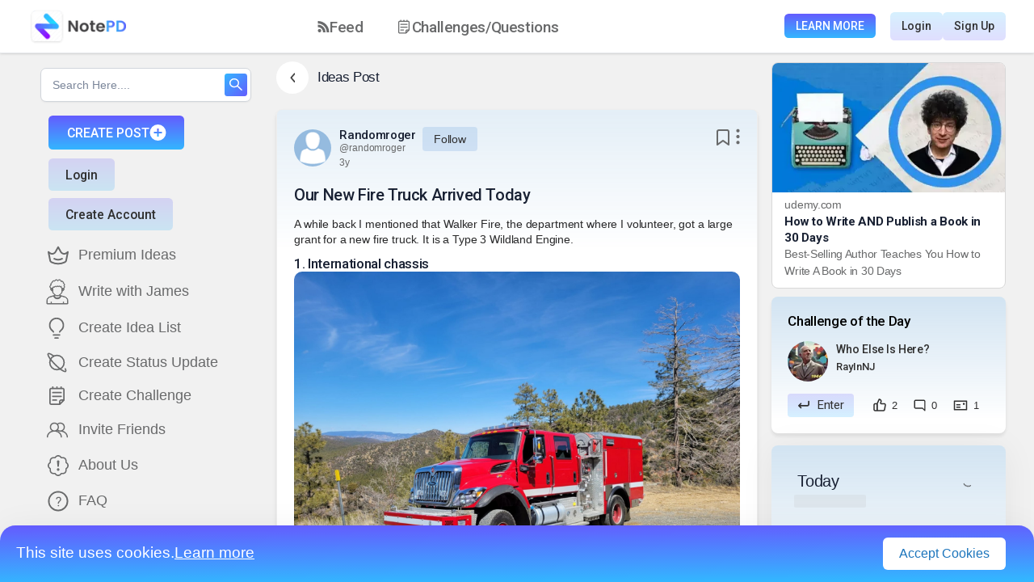

--- FILE ---
content_type: text/html; charset=utf-8
request_url: https://www.google.com/recaptcha/api2/anchor?ar=1&k=6LcCjr8eAAAAAO7sXYLNsiGxBHOABUNae9hsL4vy&co=aHR0cHM6Ly9ub3RlcGQuY29tOjQ0Mw..&hl=en&v=PoyoqOPhxBO7pBk68S4YbpHZ&size=invisible&anchor-ms=20000&execute-ms=30000&cb=tnvpr0za0p7w
body_size: 48520
content:
<!DOCTYPE HTML><html dir="ltr" lang="en"><head><meta http-equiv="Content-Type" content="text/html; charset=UTF-8">
<meta http-equiv="X-UA-Compatible" content="IE=edge">
<title>reCAPTCHA</title>
<style type="text/css">
/* cyrillic-ext */
@font-face {
  font-family: 'Roboto';
  font-style: normal;
  font-weight: 400;
  font-stretch: 100%;
  src: url(//fonts.gstatic.com/s/roboto/v48/KFO7CnqEu92Fr1ME7kSn66aGLdTylUAMa3GUBHMdazTgWw.woff2) format('woff2');
  unicode-range: U+0460-052F, U+1C80-1C8A, U+20B4, U+2DE0-2DFF, U+A640-A69F, U+FE2E-FE2F;
}
/* cyrillic */
@font-face {
  font-family: 'Roboto';
  font-style: normal;
  font-weight: 400;
  font-stretch: 100%;
  src: url(//fonts.gstatic.com/s/roboto/v48/KFO7CnqEu92Fr1ME7kSn66aGLdTylUAMa3iUBHMdazTgWw.woff2) format('woff2');
  unicode-range: U+0301, U+0400-045F, U+0490-0491, U+04B0-04B1, U+2116;
}
/* greek-ext */
@font-face {
  font-family: 'Roboto';
  font-style: normal;
  font-weight: 400;
  font-stretch: 100%;
  src: url(//fonts.gstatic.com/s/roboto/v48/KFO7CnqEu92Fr1ME7kSn66aGLdTylUAMa3CUBHMdazTgWw.woff2) format('woff2');
  unicode-range: U+1F00-1FFF;
}
/* greek */
@font-face {
  font-family: 'Roboto';
  font-style: normal;
  font-weight: 400;
  font-stretch: 100%;
  src: url(//fonts.gstatic.com/s/roboto/v48/KFO7CnqEu92Fr1ME7kSn66aGLdTylUAMa3-UBHMdazTgWw.woff2) format('woff2');
  unicode-range: U+0370-0377, U+037A-037F, U+0384-038A, U+038C, U+038E-03A1, U+03A3-03FF;
}
/* math */
@font-face {
  font-family: 'Roboto';
  font-style: normal;
  font-weight: 400;
  font-stretch: 100%;
  src: url(//fonts.gstatic.com/s/roboto/v48/KFO7CnqEu92Fr1ME7kSn66aGLdTylUAMawCUBHMdazTgWw.woff2) format('woff2');
  unicode-range: U+0302-0303, U+0305, U+0307-0308, U+0310, U+0312, U+0315, U+031A, U+0326-0327, U+032C, U+032F-0330, U+0332-0333, U+0338, U+033A, U+0346, U+034D, U+0391-03A1, U+03A3-03A9, U+03B1-03C9, U+03D1, U+03D5-03D6, U+03F0-03F1, U+03F4-03F5, U+2016-2017, U+2034-2038, U+203C, U+2040, U+2043, U+2047, U+2050, U+2057, U+205F, U+2070-2071, U+2074-208E, U+2090-209C, U+20D0-20DC, U+20E1, U+20E5-20EF, U+2100-2112, U+2114-2115, U+2117-2121, U+2123-214F, U+2190, U+2192, U+2194-21AE, U+21B0-21E5, U+21F1-21F2, U+21F4-2211, U+2213-2214, U+2216-22FF, U+2308-230B, U+2310, U+2319, U+231C-2321, U+2336-237A, U+237C, U+2395, U+239B-23B7, U+23D0, U+23DC-23E1, U+2474-2475, U+25AF, U+25B3, U+25B7, U+25BD, U+25C1, U+25CA, U+25CC, U+25FB, U+266D-266F, U+27C0-27FF, U+2900-2AFF, U+2B0E-2B11, U+2B30-2B4C, U+2BFE, U+3030, U+FF5B, U+FF5D, U+1D400-1D7FF, U+1EE00-1EEFF;
}
/* symbols */
@font-face {
  font-family: 'Roboto';
  font-style: normal;
  font-weight: 400;
  font-stretch: 100%;
  src: url(//fonts.gstatic.com/s/roboto/v48/KFO7CnqEu92Fr1ME7kSn66aGLdTylUAMaxKUBHMdazTgWw.woff2) format('woff2');
  unicode-range: U+0001-000C, U+000E-001F, U+007F-009F, U+20DD-20E0, U+20E2-20E4, U+2150-218F, U+2190, U+2192, U+2194-2199, U+21AF, U+21E6-21F0, U+21F3, U+2218-2219, U+2299, U+22C4-22C6, U+2300-243F, U+2440-244A, U+2460-24FF, U+25A0-27BF, U+2800-28FF, U+2921-2922, U+2981, U+29BF, U+29EB, U+2B00-2BFF, U+4DC0-4DFF, U+FFF9-FFFB, U+10140-1018E, U+10190-1019C, U+101A0, U+101D0-101FD, U+102E0-102FB, U+10E60-10E7E, U+1D2C0-1D2D3, U+1D2E0-1D37F, U+1F000-1F0FF, U+1F100-1F1AD, U+1F1E6-1F1FF, U+1F30D-1F30F, U+1F315, U+1F31C, U+1F31E, U+1F320-1F32C, U+1F336, U+1F378, U+1F37D, U+1F382, U+1F393-1F39F, U+1F3A7-1F3A8, U+1F3AC-1F3AF, U+1F3C2, U+1F3C4-1F3C6, U+1F3CA-1F3CE, U+1F3D4-1F3E0, U+1F3ED, U+1F3F1-1F3F3, U+1F3F5-1F3F7, U+1F408, U+1F415, U+1F41F, U+1F426, U+1F43F, U+1F441-1F442, U+1F444, U+1F446-1F449, U+1F44C-1F44E, U+1F453, U+1F46A, U+1F47D, U+1F4A3, U+1F4B0, U+1F4B3, U+1F4B9, U+1F4BB, U+1F4BF, U+1F4C8-1F4CB, U+1F4D6, U+1F4DA, U+1F4DF, U+1F4E3-1F4E6, U+1F4EA-1F4ED, U+1F4F7, U+1F4F9-1F4FB, U+1F4FD-1F4FE, U+1F503, U+1F507-1F50B, U+1F50D, U+1F512-1F513, U+1F53E-1F54A, U+1F54F-1F5FA, U+1F610, U+1F650-1F67F, U+1F687, U+1F68D, U+1F691, U+1F694, U+1F698, U+1F6AD, U+1F6B2, U+1F6B9-1F6BA, U+1F6BC, U+1F6C6-1F6CF, U+1F6D3-1F6D7, U+1F6E0-1F6EA, U+1F6F0-1F6F3, U+1F6F7-1F6FC, U+1F700-1F7FF, U+1F800-1F80B, U+1F810-1F847, U+1F850-1F859, U+1F860-1F887, U+1F890-1F8AD, U+1F8B0-1F8BB, U+1F8C0-1F8C1, U+1F900-1F90B, U+1F93B, U+1F946, U+1F984, U+1F996, U+1F9E9, U+1FA00-1FA6F, U+1FA70-1FA7C, U+1FA80-1FA89, U+1FA8F-1FAC6, U+1FACE-1FADC, U+1FADF-1FAE9, U+1FAF0-1FAF8, U+1FB00-1FBFF;
}
/* vietnamese */
@font-face {
  font-family: 'Roboto';
  font-style: normal;
  font-weight: 400;
  font-stretch: 100%;
  src: url(//fonts.gstatic.com/s/roboto/v48/KFO7CnqEu92Fr1ME7kSn66aGLdTylUAMa3OUBHMdazTgWw.woff2) format('woff2');
  unicode-range: U+0102-0103, U+0110-0111, U+0128-0129, U+0168-0169, U+01A0-01A1, U+01AF-01B0, U+0300-0301, U+0303-0304, U+0308-0309, U+0323, U+0329, U+1EA0-1EF9, U+20AB;
}
/* latin-ext */
@font-face {
  font-family: 'Roboto';
  font-style: normal;
  font-weight: 400;
  font-stretch: 100%;
  src: url(//fonts.gstatic.com/s/roboto/v48/KFO7CnqEu92Fr1ME7kSn66aGLdTylUAMa3KUBHMdazTgWw.woff2) format('woff2');
  unicode-range: U+0100-02BA, U+02BD-02C5, U+02C7-02CC, U+02CE-02D7, U+02DD-02FF, U+0304, U+0308, U+0329, U+1D00-1DBF, U+1E00-1E9F, U+1EF2-1EFF, U+2020, U+20A0-20AB, U+20AD-20C0, U+2113, U+2C60-2C7F, U+A720-A7FF;
}
/* latin */
@font-face {
  font-family: 'Roboto';
  font-style: normal;
  font-weight: 400;
  font-stretch: 100%;
  src: url(//fonts.gstatic.com/s/roboto/v48/KFO7CnqEu92Fr1ME7kSn66aGLdTylUAMa3yUBHMdazQ.woff2) format('woff2');
  unicode-range: U+0000-00FF, U+0131, U+0152-0153, U+02BB-02BC, U+02C6, U+02DA, U+02DC, U+0304, U+0308, U+0329, U+2000-206F, U+20AC, U+2122, U+2191, U+2193, U+2212, U+2215, U+FEFF, U+FFFD;
}
/* cyrillic-ext */
@font-face {
  font-family: 'Roboto';
  font-style: normal;
  font-weight: 500;
  font-stretch: 100%;
  src: url(//fonts.gstatic.com/s/roboto/v48/KFO7CnqEu92Fr1ME7kSn66aGLdTylUAMa3GUBHMdazTgWw.woff2) format('woff2');
  unicode-range: U+0460-052F, U+1C80-1C8A, U+20B4, U+2DE0-2DFF, U+A640-A69F, U+FE2E-FE2F;
}
/* cyrillic */
@font-face {
  font-family: 'Roboto';
  font-style: normal;
  font-weight: 500;
  font-stretch: 100%;
  src: url(//fonts.gstatic.com/s/roboto/v48/KFO7CnqEu92Fr1ME7kSn66aGLdTylUAMa3iUBHMdazTgWw.woff2) format('woff2');
  unicode-range: U+0301, U+0400-045F, U+0490-0491, U+04B0-04B1, U+2116;
}
/* greek-ext */
@font-face {
  font-family: 'Roboto';
  font-style: normal;
  font-weight: 500;
  font-stretch: 100%;
  src: url(//fonts.gstatic.com/s/roboto/v48/KFO7CnqEu92Fr1ME7kSn66aGLdTylUAMa3CUBHMdazTgWw.woff2) format('woff2');
  unicode-range: U+1F00-1FFF;
}
/* greek */
@font-face {
  font-family: 'Roboto';
  font-style: normal;
  font-weight: 500;
  font-stretch: 100%;
  src: url(//fonts.gstatic.com/s/roboto/v48/KFO7CnqEu92Fr1ME7kSn66aGLdTylUAMa3-UBHMdazTgWw.woff2) format('woff2');
  unicode-range: U+0370-0377, U+037A-037F, U+0384-038A, U+038C, U+038E-03A1, U+03A3-03FF;
}
/* math */
@font-face {
  font-family: 'Roboto';
  font-style: normal;
  font-weight: 500;
  font-stretch: 100%;
  src: url(//fonts.gstatic.com/s/roboto/v48/KFO7CnqEu92Fr1ME7kSn66aGLdTylUAMawCUBHMdazTgWw.woff2) format('woff2');
  unicode-range: U+0302-0303, U+0305, U+0307-0308, U+0310, U+0312, U+0315, U+031A, U+0326-0327, U+032C, U+032F-0330, U+0332-0333, U+0338, U+033A, U+0346, U+034D, U+0391-03A1, U+03A3-03A9, U+03B1-03C9, U+03D1, U+03D5-03D6, U+03F0-03F1, U+03F4-03F5, U+2016-2017, U+2034-2038, U+203C, U+2040, U+2043, U+2047, U+2050, U+2057, U+205F, U+2070-2071, U+2074-208E, U+2090-209C, U+20D0-20DC, U+20E1, U+20E5-20EF, U+2100-2112, U+2114-2115, U+2117-2121, U+2123-214F, U+2190, U+2192, U+2194-21AE, U+21B0-21E5, U+21F1-21F2, U+21F4-2211, U+2213-2214, U+2216-22FF, U+2308-230B, U+2310, U+2319, U+231C-2321, U+2336-237A, U+237C, U+2395, U+239B-23B7, U+23D0, U+23DC-23E1, U+2474-2475, U+25AF, U+25B3, U+25B7, U+25BD, U+25C1, U+25CA, U+25CC, U+25FB, U+266D-266F, U+27C0-27FF, U+2900-2AFF, U+2B0E-2B11, U+2B30-2B4C, U+2BFE, U+3030, U+FF5B, U+FF5D, U+1D400-1D7FF, U+1EE00-1EEFF;
}
/* symbols */
@font-face {
  font-family: 'Roboto';
  font-style: normal;
  font-weight: 500;
  font-stretch: 100%;
  src: url(//fonts.gstatic.com/s/roboto/v48/KFO7CnqEu92Fr1ME7kSn66aGLdTylUAMaxKUBHMdazTgWw.woff2) format('woff2');
  unicode-range: U+0001-000C, U+000E-001F, U+007F-009F, U+20DD-20E0, U+20E2-20E4, U+2150-218F, U+2190, U+2192, U+2194-2199, U+21AF, U+21E6-21F0, U+21F3, U+2218-2219, U+2299, U+22C4-22C6, U+2300-243F, U+2440-244A, U+2460-24FF, U+25A0-27BF, U+2800-28FF, U+2921-2922, U+2981, U+29BF, U+29EB, U+2B00-2BFF, U+4DC0-4DFF, U+FFF9-FFFB, U+10140-1018E, U+10190-1019C, U+101A0, U+101D0-101FD, U+102E0-102FB, U+10E60-10E7E, U+1D2C0-1D2D3, U+1D2E0-1D37F, U+1F000-1F0FF, U+1F100-1F1AD, U+1F1E6-1F1FF, U+1F30D-1F30F, U+1F315, U+1F31C, U+1F31E, U+1F320-1F32C, U+1F336, U+1F378, U+1F37D, U+1F382, U+1F393-1F39F, U+1F3A7-1F3A8, U+1F3AC-1F3AF, U+1F3C2, U+1F3C4-1F3C6, U+1F3CA-1F3CE, U+1F3D4-1F3E0, U+1F3ED, U+1F3F1-1F3F3, U+1F3F5-1F3F7, U+1F408, U+1F415, U+1F41F, U+1F426, U+1F43F, U+1F441-1F442, U+1F444, U+1F446-1F449, U+1F44C-1F44E, U+1F453, U+1F46A, U+1F47D, U+1F4A3, U+1F4B0, U+1F4B3, U+1F4B9, U+1F4BB, U+1F4BF, U+1F4C8-1F4CB, U+1F4D6, U+1F4DA, U+1F4DF, U+1F4E3-1F4E6, U+1F4EA-1F4ED, U+1F4F7, U+1F4F9-1F4FB, U+1F4FD-1F4FE, U+1F503, U+1F507-1F50B, U+1F50D, U+1F512-1F513, U+1F53E-1F54A, U+1F54F-1F5FA, U+1F610, U+1F650-1F67F, U+1F687, U+1F68D, U+1F691, U+1F694, U+1F698, U+1F6AD, U+1F6B2, U+1F6B9-1F6BA, U+1F6BC, U+1F6C6-1F6CF, U+1F6D3-1F6D7, U+1F6E0-1F6EA, U+1F6F0-1F6F3, U+1F6F7-1F6FC, U+1F700-1F7FF, U+1F800-1F80B, U+1F810-1F847, U+1F850-1F859, U+1F860-1F887, U+1F890-1F8AD, U+1F8B0-1F8BB, U+1F8C0-1F8C1, U+1F900-1F90B, U+1F93B, U+1F946, U+1F984, U+1F996, U+1F9E9, U+1FA00-1FA6F, U+1FA70-1FA7C, U+1FA80-1FA89, U+1FA8F-1FAC6, U+1FACE-1FADC, U+1FADF-1FAE9, U+1FAF0-1FAF8, U+1FB00-1FBFF;
}
/* vietnamese */
@font-face {
  font-family: 'Roboto';
  font-style: normal;
  font-weight: 500;
  font-stretch: 100%;
  src: url(//fonts.gstatic.com/s/roboto/v48/KFO7CnqEu92Fr1ME7kSn66aGLdTylUAMa3OUBHMdazTgWw.woff2) format('woff2');
  unicode-range: U+0102-0103, U+0110-0111, U+0128-0129, U+0168-0169, U+01A0-01A1, U+01AF-01B0, U+0300-0301, U+0303-0304, U+0308-0309, U+0323, U+0329, U+1EA0-1EF9, U+20AB;
}
/* latin-ext */
@font-face {
  font-family: 'Roboto';
  font-style: normal;
  font-weight: 500;
  font-stretch: 100%;
  src: url(//fonts.gstatic.com/s/roboto/v48/KFO7CnqEu92Fr1ME7kSn66aGLdTylUAMa3KUBHMdazTgWw.woff2) format('woff2');
  unicode-range: U+0100-02BA, U+02BD-02C5, U+02C7-02CC, U+02CE-02D7, U+02DD-02FF, U+0304, U+0308, U+0329, U+1D00-1DBF, U+1E00-1E9F, U+1EF2-1EFF, U+2020, U+20A0-20AB, U+20AD-20C0, U+2113, U+2C60-2C7F, U+A720-A7FF;
}
/* latin */
@font-face {
  font-family: 'Roboto';
  font-style: normal;
  font-weight: 500;
  font-stretch: 100%;
  src: url(//fonts.gstatic.com/s/roboto/v48/KFO7CnqEu92Fr1ME7kSn66aGLdTylUAMa3yUBHMdazQ.woff2) format('woff2');
  unicode-range: U+0000-00FF, U+0131, U+0152-0153, U+02BB-02BC, U+02C6, U+02DA, U+02DC, U+0304, U+0308, U+0329, U+2000-206F, U+20AC, U+2122, U+2191, U+2193, U+2212, U+2215, U+FEFF, U+FFFD;
}
/* cyrillic-ext */
@font-face {
  font-family: 'Roboto';
  font-style: normal;
  font-weight: 900;
  font-stretch: 100%;
  src: url(//fonts.gstatic.com/s/roboto/v48/KFO7CnqEu92Fr1ME7kSn66aGLdTylUAMa3GUBHMdazTgWw.woff2) format('woff2');
  unicode-range: U+0460-052F, U+1C80-1C8A, U+20B4, U+2DE0-2DFF, U+A640-A69F, U+FE2E-FE2F;
}
/* cyrillic */
@font-face {
  font-family: 'Roboto';
  font-style: normal;
  font-weight: 900;
  font-stretch: 100%;
  src: url(//fonts.gstatic.com/s/roboto/v48/KFO7CnqEu92Fr1ME7kSn66aGLdTylUAMa3iUBHMdazTgWw.woff2) format('woff2');
  unicode-range: U+0301, U+0400-045F, U+0490-0491, U+04B0-04B1, U+2116;
}
/* greek-ext */
@font-face {
  font-family: 'Roboto';
  font-style: normal;
  font-weight: 900;
  font-stretch: 100%;
  src: url(//fonts.gstatic.com/s/roboto/v48/KFO7CnqEu92Fr1ME7kSn66aGLdTylUAMa3CUBHMdazTgWw.woff2) format('woff2');
  unicode-range: U+1F00-1FFF;
}
/* greek */
@font-face {
  font-family: 'Roboto';
  font-style: normal;
  font-weight: 900;
  font-stretch: 100%;
  src: url(//fonts.gstatic.com/s/roboto/v48/KFO7CnqEu92Fr1ME7kSn66aGLdTylUAMa3-UBHMdazTgWw.woff2) format('woff2');
  unicode-range: U+0370-0377, U+037A-037F, U+0384-038A, U+038C, U+038E-03A1, U+03A3-03FF;
}
/* math */
@font-face {
  font-family: 'Roboto';
  font-style: normal;
  font-weight: 900;
  font-stretch: 100%;
  src: url(//fonts.gstatic.com/s/roboto/v48/KFO7CnqEu92Fr1ME7kSn66aGLdTylUAMawCUBHMdazTgWw.woff2) format('woff2');
  unicode-range: U+0302-0303, U+0305, U+0307-0308, U+0310, U+0312, U+0315, U+031A, U+0326-0327, U+032C, U+032F-0330, U+0332-0333, U+0338, U+033A, U+0346, U+034D, U+0391-03A1, U+03A3-03A9, U+03B1-03C9, U+03D1, U+03D5-03D6, U+03F0-03F1, U+03F4-03F5, U+2016-2017, U+2034-2038, U+203C, U+2040, U+2043, U+2047, U+2050, U+2057, U+205F, U+2070-2071, U+2074-208E, U+2090-209C, U+20D0-20DC, U+20E1, U+20E5-20EF, U+2100-2112, U+2114-2115, U+2117-2121, U+2123-214F, U+2190, U+2192, U+2194-21AE, U+21B0-21E5, U+21F1-21F2, U+21F4-2211, U+2213-2214, U+2216-22FF, U+2308-230B, U+2310, U+2319, U+231C-2321, U+2336-237A, U+237C, U+2395, U+239B-23B7, U+23D0, U+23DC-23E1, U+2474-2475, U+25AF, U+25B3, U+25B7, U+25BD, U+25C1, U+25CA, U+25CC, U+25FB, U+266D-266F, U+27C0-27FF, U+2900-2AFF, U+2B0E-2B11, U+2B30-2B4C, U+2BFE, U+3030, U+FF5B, U+FF5D, U+1D400-1D7FF, U+1EE00-1EEFF;
}
/* symbols */
@font-face {
  font-family: 'Roboto';
  font-style: normal;
  font-weight: 900;
  font-stretch: 100%;
  src: url(//fonts.gstatic.com/s/roboto/v48/KFO7CnqEu92Fr1ME7kSn66aGLdTylUAMaxKUBHMdazTgWw.woff2) format('woff2');
  unicode-range: U+0001-000C, U+000E-001F, U+007F-009F, U+20DD-20E0, U+20E2-20E4, U+2150-218F, U+2190, U+2192, U+2194-2199, U+21AF, U+21E6-21F0, U+21F3, U+2218-2219, U+2299, U+22C4-22C6, U+2300-243F, U+2440-244A, U+2460-24FF, U+25A0-27BF, U+2800-28FF, U+2921-2922, U+2981, U+29BF, U+29EB, U+2B00-2BFF, U+4DC0-4DFF, U+FFF9-FFFB, U+10140-1018E, U+10190-1019C, U+101A0, U+101D0-101FD, U+102E0-102FB, U+10E60-10E7E, U+1D2C0-1D2D3, U+1D2E0-1D37F, U+1F000-1F0FF, U+1F100-1F1AD, U+1F1E6-1F1FF, U+1F30D-1F30F, U+1F315, U+1F31C, U+1F31E, U+1F320-1F32C, U+1F336, U+1F378, U+1F37D, U+1F382, U+1F393-1F39F, U+1F3A7-1F3A8, U+1F3AC-1F3AF, U+1F3C2, U+1F3C4-1F3C6, U+1F3CA-1F3CE, U+1F3D4-1F3E0, U+1F3ED, U+1F3F1-1F3F3, U+1F3F5-1F3F7, U+1F408, U+1F415, U+1F41F, U+1F426, U+1F43F, U+1F441-1F442, U+1F444, U+1F446-1F449, U+1F44C-1F44E, U+1F453, U+1F46A, U+1F47D, U+1F4A3, U+1F4B0, U+1F4B3, U+1F4B9, U+1F4BB, U+1F4BF, U+1F4C8-1F4CB, U+1F4D6, U+1F4DA, U+1F4DF, U+1F4E3-1F4E6, U+1F4EA-1F4ED, U+1F4F7, U+1F4F9-1F4FB, U+1F4FD-1F4FE, U+1F503, U+1F507-1F50B, U+1F50D, U+1F512-1F513, U+1F53E-1F54A, U+1F54F-1F5FA, U+1F610, U+1F650-1F67F, U+1F687, U+1F68D, U+1F691, U+1F694, U+1F698, U+1F6AD, U+1F6B2, U+1F6B9-1F6BA, U+1F6BC, U+1F6C6-1F6CF, U+1F6D3-1F6D7, U+1F6E0-1F6EA, U+1F6F0-1F6F3, U+1F6F7-1F6FC, U+1F700-1F7FF, U+1F800-1F80B, U+1F810-1F847, U+1F850-1F859, U+1F860-1F887, U+1F890-1F8AD, U+1F8B0-1F8BB, U+1F8C0-1F8C1, U+1F900-1F90B, U+1F93B, U+1F946, U+1F984, U+1F996, U+1F9E9, U+1FA00-1FA6F, U+1FA70-1FA7C, U+1FA80-1FA89, U+1FA8F-1FAC6, U+1FACE-1FADC, U+1FADF-1FAE9, U+1FAF0-1FAF8, U+1FB00-1FBFF;
}
/* vietnamese */
@font-face {
  font-family: 'Roboto';
  font-style: normal;
  font-weight: 900;
  font-stretch: 100%;
  src: url(//fonts.gstatic.com/s/roboto/v48/KFO7CnqEu92Fr1ME7kSn66aGLdTylUAMa3OUBHMdazTgWw.woff2) format('woff2');
  unicode-range: U+0102-0103, U+0110-0111, U+0128-0129, U+0168-0169, U+01A0-01A1, U+01AF-01B0, U+0300-0301, U+0303-0304, U+0308-0309, U+0323, U+0329, U+1EA0-1EF9, U+20AB;
}
/* latin-ext */
@font-face {
  font-family: 'Roboto';
  font-style: normal;
  font-weight: 900;
  font-stretch: 100%;
  src: url(//fonts.gstatic.com/s/roboto/v48/KFO7CnqEu92Fr1ME7kSn66aGLdTylUAMa3KUBHMdazTgWw.woff2) format('woff2');
  unicode-range: U+0100-02BA, U+02BD-02C5, U+02C7-02CC, U+02CE-02D7, U+02DD-02FF, U+0304, U+0308, U+0329, U+1D00-1DBF, U+1E00-1E9F, U+1EF2-1EFF, U+2020, U+20A0-20AB, U+20AD-20C0, U+2113, U+2C60-2C7F, U+A720-A7FF;
}
/* latin */
@font-face {
  font-family: 'Roboto';
  font-style: normal;
  font-weight: 900;
  font-stretch: 100%;
  src: url(//fonts.gstatic.com/s/roboto/v48/KFO7CnqEu92Fr1ME7kSn66aGLdTylUAMa3yUBHMdazQ.woff2) format('woff2');
  unicode-range: U+0000-00FF, U+0131, U+0152-0153, U+02BB-02BC, U+02C6, U+02DA, U+02DC, U+0304, U+0308, U+0329, U+2000-206F, U+20AC, U+2122, U+2191, U+2193, U+2212, U+2215, U+FEFF, U+FFFD;
}

</style>
<link rel="stylesheet" type="text/css" href="https://www.gstatic.com/recaptcha/releases/PoyoqOPhxBO7pBk68S4YbpHZ/styles__ltr.css">
<script nonce="-25gQXs3-cOAZynoOktqwQ" type="text/javascript">window['__recaptcha_api'] = 'https://www.google.com/recaptcha/api2/';</script>
<script type="text/javascript" src="https://www.gstatic.com/recaptcha/releases/PoyoqOPhxBO7pBk68S4YbpHZ/recaptcha__en.js" nonce="-25gQXs3-cOAZynoOktqwQ">
      
    </script></head>
<body><div id="rc-anchor-alert" class="rc-anchor-alert"></div>
<input type="hidden" id="recaptcha-token" value="[base64]">
<script type="text/javascript" nonce="-25gQXs3-cOAZynoOktqwQ">
      recaptcha.anchor.Main.init("[\x22ainput\x22,[\x22bgdata\x22,\x22\x22,\[base64]/[base64]/[base64]/bmV3IHJbeF0oY1swXSk6RT09Mj9uZXcgclt4XShjWzBdLGNbMV0pOkU9PTM/bmV3IHJbeF0oY1swXSxjWzFdLGNbMl0pOkU9PTQ/[base64]/[base64]/[base64]/[base64]/[base64]/[base64]/[base64]/[base64]\x22,\[base64]\\u003d\x22,\x22w5cSwonChhMyw6Y+w5nCu8K8ZsKKKno3wqDCuwQMQmVcbjMEw5tOScOTw5HDlx/[base64]/[base64]/DhsOUwrU+Q3olwqvCkl43F3I8woR6XsKZb8OMOnRhWMOuFgjDnH3CrTk0EjVhS8OCw5nCu1dmw6kcGkcQwqNnbErCmBXCl8OGakFUYsO0HcOPwokGwrbCt8KhenBpw7/CuEx+wrsTOMOVSgIgZis0QcKgw4rDocOnworCn8Okw5dVwqFcVBXDi8KddUXCmzBfwrFYScKdwrjCrMKVw4LDgMOUw7QywpsNw7fDmMKVIcKIwobDu2tkVGDCisOqw5R8w6QCwooQwrrCtiEcZSBdDk9NWsOyK8OWS8KpwrbCm8KXZ8Onw5ZcwoVdw4koODnCtAwQci/CkBzCi8KNw6bClldJQsO3w5/ClcKMS8OMw5HCukFtw67Cm2A+w7h5McKfIVrCo0tIXMO2HsK9GsK+w40hwpsFQ8OIw7/[base64]/[base64]/DosKnw7zCq8KhNcOSw7t0TnlnAU/DqMOqacOGwr5Mwrw9w5PDqsKmw59Fwo/Dr8KjesO8wo9xw6A1PsOFUyfDuHzCs0Vhw5LCjMKBDivDllk9IW/CiMKVMMOzwq1sw5vDlMOFEhwBCMOvAGdUQ8OZU1nDkhtUwprCsHFzw4HCoiPChwgtwqQtwoDDk8ODwqDCuScbc8OgccK1Wh5LQD3DoTjCssKBwqPDoj1Hw5rDp8KjA8K7L8O4ZcKVwoHCt1bDoMOyw7c+w6pBwq/[base64]/[base64]/DtMK8w73DoA0fecO9ZsK4OTbDvjjDjknDoMO9bAnCmDpPwo9zw5DCjsKgImtywpxmw7XCpGjDrEXDmjvDgsOdcSvCgVYqG2snw45kw7TCvsOFVThjw6o0Q1ciSXMfMyrDiMKcwp3Dj0/[base64]/w7jCpnAid8K8HcKxaBwnOmjDhMOGw6rCncKEw69dwrHChsKJRXw8w7/ChCDCm8Odwoc2J8O9wpHDuMKNdibDl8OdY0rCrQMLwrbDoCwkw4AUwpQswo4Pw4rDncOTBsKzw6xZXxM8fMO/w4JMwqotezhLQA3DjUnClW9ww7DDgjFrGV8xw5Bpw7rDmMOICMKow7PClcK0LcO7GsO4wrtbw6/[base64]/CoEAcwphqOgdyeyfDpixrABlNw7NXw4Nxw5PCtcOcw5zDvl3DoDlDw6/[base64]/[base64]/IcOCwrhYRgzCp8Odwo/DnsO+D2pswp3DtVLDuQYOw4cqw44aw6nCkgo/w70AwrNUw6vCn8OXwpocDlFRBHZxNnLClj7CuMKEwq96w78RBcOfw4tQRj1Dw4AKw43CgsKnwpt0QVDDisKYNMOvbcKJw4vCgMO8O0TDrCMoIcOFb8Obw5zDvyRzKiYDQMKYWcO4WMK2wr9Gw7DCtcKHc3/Ch8KFwq8SwosVw47Cong6w40GTT06w7zCpmMmeWwow7HDhHMMZU3DjsOOSBjCm8Kqwo8Xw41yf8OiIgB4YcKMM2Zlw4lawqozw7zDocKxwoAhFT5fwrFSHsOkwrXCoGtFbjpVwrMNU3TCscKNw5xsw7ckwrXCucOtw791wq0ewoLDlsORwqLDqU/DpsO4byN6XUYrwpFAwqN3XMOUwrnClmIZJDDDpMKXw7xhwrIgSsKQw6NtYV7CqwJ/wq8GwrzCtiHDkAgnw6PDhmfDgWXCpMOew6x6ORoEw6hjLsK5UsKMw6zClGzCljvCsTfDtMOcw5bDt8KUVcOxKcOCw6RzwrVcSnNNTsKZCcO3wrtOclxeGG4NXMKzK09yYAzDusKPw559wq4eGDTDqcOKY8KEBcKmw7/DrcK8EjJYw4vCvQ9wwr14D8KgesO/woXCgFPCvsO1e8KGwoldRyfCp8Kbw79hw4NHw7vDg8KMEMKvUAkMWsK/[base64]/DicOCw7NrBnDDt8Kfw6nDrkcJwoY2F8KGw4TDlgXCkRdPI8KCw50gJHgxBsO0c8OBJzLDviPCoxo2w7DCumVyw6nCjQNWw7nDjhYMeBguFVTCp8KyNzktXsKLYAouwpd8djdjaA15HVUZw67DlMKNw5TDqlTDmSttwp4Rw4fCuQ/CmcOuwrltAhRPPMOtwprDqmxHw6XCqMKYcFnDq8OpP8K3w7QqwrHCuDkGdyt1PW3Cjx9iEMOcw5AXw6R7w59KwojCg8KYw7ZmVXssM8KYw6p0d8K1X8OAPxnDo00ww5DCm1LDqcK1WjPDgsOkwoHCjWcxwonCp8OHUcOmwqjDo04FMVbClcKjw5/ClcKCFilvZzQqdcO0w6vCp8Oiw6fDgF/DliHCmcKpw6nDpwtLa8KLPMKkaVFVdsKlwqY/wpRLTXXDp8O5ST9cMcK2wqPClBtvw602DFQVfWPCmEnCpcKjw6/DicOkAQfDkcKsw5fDisKrEgRHIXTCssOudUfCgC49wp1Xw4BxGW3DuMOqw4x+BGNrKMKow5xbLMOrw5xPH0NXLy7Dk3oAe8Orw7Z5w4jCpyTCrcKZwrg6R8KuMWt8d1AlwqPDlMORXMK4w67Dgj92Zm7CgHBewpptw5fCrU9bTDw8wp3CpgcHb1QXJMORMcO/[base64]/[base64]/DoMObw4PDm3w6RlTCsisvwq/CgMOWTjDCqcO2a8K2WMOWwrzDhEF1w6rDgmkCOxjDs8OAXz1LVS8AwqxTw5spE8KYXMOlbgMICxLDqcKJYRwcwo4Pw61hE8OVdQMzwpDDnilAw6PDpXJxwpnCkcKmUiNcS2k+KSEHwp7Dt8K7wrYbwpfDuUDCnMKSFMKBdUjClcKgJ8Kjw4PCm0DDssOQcMOrVE/CnmPDmcOqFHDCqSHCpsOKTMK3JggpTlcULmvClsOQw6UUwoZUBiNdwqHCj8Kaw4DDh8Kgw73Cr3ITfMO0YiXDpBMaw5rCtcOKZMO7wpXDn1bDkcKBwqJXH8KbwpXCssO/OARPScKow77DpnIFY0JKwojDgsKPw64vfjTCgsKHw6bDoMKUwovCrxk9w55uw57Dgi7DmcOGfVFgeXcXw5kZdMKbw4opZVTDqsKBwozCjl4+P8KdJ8KAwqUVw6Z2NMKoFkPDpBcRfsOIw5dfwpRAc0B+wroCfg7CiTrDu8OBw75dTsO6RwPDvMKxw6/CrQnDqsOVw5zChMKsXsO/ZxTCrMKhw5TDnxE5fzjDtGbDgmDDpcK8TkpvesKUPMORaHEjCjImw7MBRSTCmXAuOyBbPcOfAC3Cn8KRw4LDmC4hU8OjWQPDvkfDnsK/fnFbwoI2FW/DqCc4w73CgkvDlsKOBXjCssODw6VhLcKqJsKhekLCg2A+wpTDo0TCuMK/wrfDncKWJUZ4woZuw7wwN8K+NsOkwq/CmGMew5jDhzkWw5XChlrDu0Edw4FaR8OdasOtw78+IErDpTwnc8KCC1rDn8KIw4wHw41Ew5gbw5nDisKpw5LDglPDvXMcG8O8QCV8W1LCoFARwqPDmA7CpcKVQhIvw5diFgVxwobClMKyLlXCsEgvWcKzcMKYDsKoTcO9wohtwqjCriEgZGjDgUrDj3fCg0d1V8K/[base64]/EX9FwqwhwqXDosKHw7HDvx54fsKsw6DCr3NjwpHDv8Ore8OUTmfCjXbDiynCisKrTWfDkMOqdsODw6xYVwAQbA/DvcOndzfCkGspICl0fE/CiUXCosKuOsOfH8KMSVvDii7CghPDsFZdwoQLQ8OUaMKLwrTCqGU/ZVDCmcKOGCoGw6hRwoMYw6tjSCw3w68sNX/DoSHCk3oIwoDCucKuw4FBwqTDrsKnb3xtQcKELMO/wqIwYsOiw4N6I1QSw5fCqC4XbcOeVsKZOcOWwoELXcKDw5DCowA9GgcVQ8O6GsK1w6QNMmrDm1M7GsOwwr3DkG7DkjpkwoPDkgfCj8OFw4jDrzgIc31+P8OewpkzHcOUwqzDu8K/wrjDkRh+w6BVaXpeLcODw5nCl24oY8KSwpXCpnBsFUvCqxA5GcObVMKUYSfDqMOYMcKgwowQwrbDuRPDrRIECAVAdk/[base64]/Cn38YesOFEjQhw5bCsQtqw7HDuhfDrzfDgMKawqXDocOAIsOQEMKoEnrDv3nDpcOAw6rDssKWHy/Cm8OedsK2wofDqG7DiMK4V8K7C0FebBgzGsKDwrDCslzCp8OFUsOlw4LCgCnDqMOawooIwooqw7c3IcKMKH/DkMKjw6TChMO4w7YFw5ULIRzDtFAbQMOqwrfCsX3CncOVfcOhT8Khwo95wqfDsQzDkxJ2TcKuXcOvUlV7DMK9IsO+wrolHMOrdETDgMKmw4vCo8KwaELDoU8IecKALAXDtcOMw4cZw6VjJQAiR8KleMKMw4nCoMOVw4/Co8Knw5rDiWrCtsK0w7YNDmPCgUzCvsKZacOIw6XDgHdHw7LDjDELwrfDo1nDrhcQXMOZwotEw4AHw4fCtcOfwo3Co1hQVAzDlcOiSGlPQsKFw40mCWHDicOawrrCtUBAwrExbUw4wpwdwqLCtMKNwr8Lw5DCgMOtwpdSwo4+w6pKE1nDjD5+PhNhw4gjfFdcH8KTwp/DlRVRRGw+w7zCgsKncRkaH103wonDvcKDwrjCtcOkwoYww5DDt8OLwpRQcMKmw57Dp8K/wq/Din5cw4HCpMKLbMOvGMK3w5rDpsO9VMOpaCk6Rw7CsT8uw616wrfDjVXDgzvCnMO8w6HDjxvDhMO5WzvDlBB/wq48LsOPJFzDhVvCq2hSQMO7VzDCshozw5bCgy1Jw4TCnzzCol5kw5sGeAEswphewox6Wn/CsSc6XsKGw7YbwpLDusKuHsOcQsKPw4LDpMOwXXdbw4PDjcKxwpNMw4rCq1/[base64]/[base64]/OcK6K8KNw6BIw6cRw5TDjcK0woc/FsKvw7vCohpuZsOVw7ZnwokMw6tlw7VOQcKMD8KrBMO9NBoBaxUhayHDswzDksKGC8Kcwol5RRMREsOxwo/DuBTDuVZEBcK5w6rCnsOdw5jDkcKLAcOKw6jDhy/CkcOdwq7Dv0gPfsOEwpBkw4IzwrxvwpYTwrVFwpxzGEdSG8KWYsKfw69PYsKCwqnDr8K/w7DDu8K+LcKjJR7DvsKtXTEAIMO5ZSPDnMKpeMOOFQV4LcOTCWM7woPDpDoEcMKIw5YXw5bClMKnwp3Ct8KWw6XCrgzChFrDicKWKy4AXi8/wonCpk/Djh3DuAbChsKKw7IRwqwew4hjfG1fcxnDqFkWwqtIw6hww5rCnwnDgi3Dr8KcHkkUw5TDjMOdw7vCpirCrsKedsOuw4FYwpEpcBUrVcKYw6LDlcOzwq/CmcKCE8OXKjnCiQFxwpLCn8OIFsKEwrpGwoZePMOjw7pWHGLCosOcwpNEUcK3Mz/CocO3dztpW1UFBETChHhjEmnDtcK4JAppW8Otf8KAw5zCmEvDmsOPw5kZw7fCvTjCucKzM0zCocOCAcK5H2fDm0TDnU1Fw70swolDwpPCvTvDi8KIAVLCjMOFJlXDiXDDmxo6w7DDglgWwqQAw7XCk2l3woEtQMKwAcOIwqbCliQew5/CmMOAOsOewr9ww7IWwrjComEnIk/Cn0LDocKyw6rCoWbDs2gUNhsDMMK9wrIowq3Dg8KswpHDp3HDuBISwppBYsOiwrrDmMKxwp7CixkowrJSLcKcwofCk8OhMlAuwoMgCMOydsO/[base64]/[base64]/CucKiYcOpSmAkYXcLw7HDqT/DmXI3VyPCoMO+a8KvwqUfw69FYMKbwrjDrF3DrC90wpMNasOpBsK6w6rCpHp/wo1nUjHDmcKtw5TDm2LDsMO2woVqw60PS0rCi2M4cHPCjGnDpcONWMOzIcK1w4HCgsK4woYrAsKZwqcPaRHDucO/M1fCoiRGIkDDjsKBw4fDgcO7woJWwo/CmMK8w79gw4VSw5Mfw47DqzFLw74BwrQOw7YVUMK9a8ORVcK1w5d5M8K8wqd3f8O/w6EKwqFiwrY/[base64]/wqrDs8OSwqwYwrhqDcOnA2pDwqsCWkfDp8OWfsOpw7/[base64]/CksKHw7EFw5TDr8OBw5TDiQYAFcK3S8K6HEfDpkU0w5vCmFYjw4XDqQlKw4QBw7bCrFvDrGoDVMKnwo56acOvDMKVNsKzwpoUw4rCrjjCqcO/[base64]/Ch2TDo8KzMhkpw4x2w6ZYDcKCWMKsEgtvFyvCrwTDiRHDrnbDqWjDiMKawrpRwqDDv8KoHEnDli/Cm8KBfHTClErDlcK0w7YYNMK6H1Y/w47CjnrDtwnDosKxBMOCwqjDuTdGQGbCgzLDhWDCvg0zeBjCt8ODwq02w7rDicKbfCnCvxdCFknDl8OWwrLDok3DsMO5AhPCicOiDGJTw6lDw4vDmcK0T1/CosOFHj0nVcKPEQ3DshvDicKuP0/CrHcWCcKQw6fCpMOqccOBw53DqFtGwrFUwqdiHCXCicOXEMKowrJxIUlibhBkJMKwIyhecT/[base64]/w5TCnhXDssOYKXDCrsKaw64uw7vCnj/ClsOsB8OHw65lAGsFw5bCvgYUMATDoCNgbx0ew70kw7XDtMO1w5AnEhYGMQYEwpHDskDCr0YrNcKSUyHDhsO5TjfDpBfDjcOGTAYkQsKIw4TDmxoyw7jCkMO3XcOiw4LCmMOgw5V9w77DvMKMQRPCnkZ7w6jDqsKYw4sMeF/Dj8OGZsOEw4AXO8KPw67Ci8KVwpjCsMOYGcOcwrrDucKAaQYSSgwXE28Kwo0WSBxLPXE1BsKIM8OOZH/DiMOeKmA+w6XCgCbCtsKwS8O5NcOPwpvCm111UwJCw7pwOMK5wo4JC8OlwobDmWTDr3cSw5DDljt9w6lodXlOw6DCs8OOHV7CpMKtO8OrQ8KLU8Ozwr7CrUDDqsOgHsOCcx/DoHjCg8Oqwr7Ctg9xCsOrwoppImNOf2jCu28+VcKLw4lwwqQoOmbCt2TCpkw7wphLw5bDgMOewozDuMOTLyxEwrECeMKHOk0fEljDlmRcThNTwpMDWkZUa0F/Yn1LBSxJw74SEEDCssOjWsOZwqrDsArCosOCNsOOR1wiwrjDpMKfczsOwo8+dMKQw6zCgg3DpcKzexbCkcKmw77DsMOlw4A9wpvCncOBU3cIw6/Cm3DCvwPCiUswZGQwdwUMwoTCkcK1wqcNwrbCkMK5Y3nDqMKQREjChG/DnTzDkw1Ww60Yw4fCni1zw6PCgxAROX7DpgYwRxrDlCN8w6jCkcOqTcOIw5PDqcKTCsKeGsK5w5wiw4VdwrjCpxHDsTgBw5XDjzlVwrXDrDHDucKsLMOdd3dxOMK+Iz4fwobCksOIw79/bcKrfk7DjjPClBnCmcKLCSpUcsK5w6/[base64]/JQMqw7tRYTdhQMO8RgkSKcOXeUEEwq/DnRIYZzpMK8OfwpQdUSPClsOlF8Oqw6zDvA4qX8OPw4ocKcO6JzhLwppUTgnDgMOLcsOIwpnDpG/[base64]/CnMOJwpA3wq9HIsO5w7zCvHTCtsOEwqTCiMOXwrNkw6csDWLDlzV5w5NQwpNVWiPDnQ9sXsOLTUkXRT3DisKrw6XCun3CvMOWw7NGHMKXLMK9wpAJw5jDrMK/RsKqw40Tw4sow7ZGeXvDp35fwpAOw5k2wrDDscOgHMOhw4LDjiQkwrMzfMO3H2XChywVw4BsP21Sw7nCkl1qbsKvS8O/XcKpUsKTQGvDtQzCncKeQMKCYDTDsmvDk8KUSMO5w5dbAsKZfcOMw4jCn8OhwpAXRsOjwqfDun7Cl8Obwr/[base64]/woACw4nClULDqMOZwrhvMUbCp8KQYCjDrGEpTGnCtMO6OMKvY8O+w7JZLMOFw4QpZHpJOiLCsxsVEAl6w5BdUlcnUToZF0Inw70cw4ETw5I0w6TDoyxDw7l+w7VJWMKSw4RDLMOEKsOOw7Qqw6VvX0dWwp9uC8KMw4Nkw77ChVBuw7haQcK2Zi9Ewp/CssOoWMObwr8qFwQDJMK6MlDCj0VzwrLDo8ORN3TClhnCuMOSXMKVbcKmTMOOwqTCgEwbwrsDwrHDinXCn8OtO8O0wpzDl8OfwowLwpEHwoBgAGjCg8OpIsKEHsKQb0DCnQTDhMK3w6DCrFcvwpUCwojDr8Oew7VLwqfCt8OfU8KrTMO8YsKdSC7DhE1Xw5XDll9KCg/Cq8OVBWkGFcKcKMOzwrEySCrCj8OxeMOjUGrDhHHCuMOOwoHCumEiwqIMw4UDw7nCvQ7CucKHDhMlwqQJwqPDicKrwrvCjsOlwrZ/wq3DgsKawpPDg8Kwwr3DqRHCkGdvJCofw7XDkcOcw5U+fV1WdknDhD8wJsKzwp0Sw73DgcKMwrbCusKhw6gRw48QLsOkwqgFw69rLcO2wo/CjHrDisOvw7XDrMKcCMOULsKKwrVcIMOOAsOaX2TCrMKFw6XDvRXCicKTwoMkwqzCjMKWw4LCn0VwwonDj8OrOcO+aMOCOsOEP8Ouw7dxwrvCgsODwpHCq8OmwoLDi8OJbcO6w4w7w61uRsKcw6oww5/DqQQbSlMIw6J9wqtyAltKTcOdw4bCgsKjw7rCoh/DgRoKC8OYZsOXScO0w6/[base64]/CnsKjZsKTHDcEYQjCiMOMcsK9Q2wPw5XCnWMFY8OGUhIVwo3DqcOrEF3CoMKzw5JOFcK4RMOSwqJHw5pgZcOkw6cTIQFGdABzdm/[base64]/[base64]/CmcOcw4nDiRrDgXAodMK0w5Blw5PCvyw5wpzCnVZhHMOSw5djw6hMw61zN8KWbcKcDMO0a8KiwqIfwrwtw6oUdMOTBcOMDMOnw4HCk8Kjwr3DvwFXw7nCr0g3GsOmYcK/[base64]/Co3/CmcK+w7c+PAjDrQHCggzCo8KfGcO0w4l+wos2b8KkfHctw4xYTQRWwobCrMOBLcOVIA3DozHCicOOwp/CkjFwwqDDn3XDlmA3RyjDgUZ/[base64]/CgsOOwqw7w60zHcO9w4MHwotcB2UFMC1KXMOLPhnDgMKgUcOESMKZw4knwq1pDiBzfMONwq7DjSYZDMKdw6LDvcOawqLCmSl2w6rDgE5dwqxpw5dQwq3DsMKpw6kGXMKLEHo4Vx/CpAFqw6xUPwA0w4LClMKuw5fCvXMYw6/Do8OQDQXCusOkw6fDjsO8wqzCqVjDl8K7cMONOcKVwprCssK+w4zCm8KLw7/[base64]/[base64]/[base64]/[base64]/DgGzChQ/CghR8cE82Yw8hw4heBsK+UcOHw65caFPCvMOLw6fDoTTCrMO0bQhBBRXCpcKMwrw+wqQqw5rDkn1TScKvEsKcWi3Csm47wpPDkMOvwoQWwrlEccO4w5Bfw6s/[base64]/[base64]/DkETDpMKAcS9Ww61mOyYRXsKiV8OME1jCp3/[base64]/w7sNTxzCrBbCscKxw5LDp8Obw6zCgHjCncOzwrBmw5Ejw6steMKYXcOrPsKNMj3Dl8OJwo/DpVzCvcKbwqVzw5fDrH/CmMKjwqrDvsKGw5nCq8OLVcKMAMOBZAAIw4YXw4ZaNlfCrXzCsGDCh8OJw6QcfsOSUn88wqMxLcOuACwqw4jDnsKAw43DmsK8w60KZcONwrvDjQvDqMOpA8OPCz3ClcOuXQLDs8KMw4dSwrzCrsOxwqFXBDHCkMKfEBo2w4fCmB9Dw5/[base64]/w4HCqcKVBsKMwolJwq5+w6/CrXzCsn0zCQfDucKIfcOvw61rw5fDuHbCjHI/w7fCj3jCkcOVIG0QGT1KbhnDln99woDDtGrDssK8w7/DqwrDuMOrasKVwqLCtsOLOsOzND3DrDMqUMOHeW/DsMODTMKbTcKWw4bCjcKXwpU9wrfColTDhzV3YldvckPDhEDDrcOIX8KQw6DCj8Ogwo3CtcONwpdfUFIxGkB2dUcvPsO/wp/Dm1LDoQ4lwpFDw6rDosKpw5g2wrnCqcOLVTcVwoIlcsKPQgDDiMOnGsKffTRRwqnDm1HDt8O7bD4uG8OQw7XDqzUQw4bDssOSw4BXw4bCpQZ/[base64]/CtcKJw5x8wqoWEMO+wqQXwpzCjsK3w77DmQ3Cg8Ojw6jCvm8WHxfCiMOxw6Joc8Ozwrljw67CgipZw6NQTEp6C8OEwrsKwoXCuMKGw7c6ccKQe8O0dMKnOkRAw40Rwp/Ck8Oew5XCsE7Cvh5QSmByw67DjB4xw49dCMKPw6pyEcONLxYHVmArD8KbwqzCqHwuecKNw5FmYsOXKcKmwqLDpSUEw7HCuMKwwo1Ow7dGU8O3wqTDgBLCg8OGw47DpMOUAsOBdTHDgiPCuBHDs8ObwrfCncO3w6dYwoUxwq/[base64]/DuQDDqcKvwqV4woVaIsOWw6IYw5MNYsKMwrogSsOkSHBBHsK8I8OWUERvwoAKwp/ChcOqwqtFw6rCpDLDmA9Pbk3Csj/DgcKzw6x8wpnDlBXCji4wwr/Cm8Kbw4jClTwUwoDDhmfCicKxbMKnw6jCh8K5wonDiAgWw5hFwp/[base64]/w4sKw61xwobCj8OjGMOuURLChsKMwoAqw5NOw4J1w6t5w4s3woV5w5kic09Zw6QGNGsXRi7Cr2UswobDvMKRw5nCtsK1YMOLNMONw41OwqdHdkzCozwTFFYfwpXDoSUjw6PDm8KRw68ofwd0wovCn8KRZ13CpcKyPsKXLS7DrEYaD2/DgsOTRW9mRMKdDmjDscKNBMKVPy/[base64]/DrMODGTVGwojCm0ttw6g0WMK5bcOLAAonwppPWMOGFy4Ew6o8w4fDhcO2EcOIJRfCuRXCmUrDqzTDnsORw5jDqsOawrF7EsO+PzRzQFNNMgTCiWfCqQPCjUbDuVUoI8KAP8KxwqTCgx3DiVvDo8K7GRXDosKYfsO2w5DDssKWbMOLK8Ksw6s/N2gtw6nDqCTDq8K7w4jDjBHChiHClgoZw6LDqMO+wrAXJ8KVwrbDtyTDp8OQMBvDl8O1wpEKYRdRO8K/O3VAw5ULbMOkw5LCucKeNcKOw5HDq8KQwrrCtkNgwqxLwpIaw7/CiMORbkrCumHCi8KpXz0ywphDwpZhOsKQWQMkwr3ChMOZwrEyPBtnYcKwQMOkVsKrfxwXw6JEw6F7ScO1ccOdO8OcX8OJw6t0w6zCgcK9w6DCo0YVFMOqw7YNw57CnsK7wp4Ywq9yK1c7asOaw5sqw5sBfT3DtH7DkcOrFTTDicODwq/Csz3DjHRVYi8HDFHCgjHCl8KyJS5Nwq/[base64]/ecKQw4fCksK+Rx1BN3XDuMOkcMKdGmc+VXTDtMKpFnx1JzgmwqFIwpA1O8OAw5kbw4/Dsnp+LmrDqcK8w6UOwrEYCk0HwovDgsKpDMKheiPCu8OXw7zCn8Kpw6nDpMK2wqnCqTzCh8OIwrkZwqDDlMK7I2fDtQdTZMO/wo3Du8Olw5kaw75/DcOzw4RdRsOgVMO7w4DDhTEAw4PDnsOUCcOAwqZGB0JIwottw7DDssOUwqXCtTTCs8O7dkXDhcOtwo7DuWkbw5N2wrBiTMOLw7gMwrzCkhs5XAcfwo/Dnk3CmXwdw4ExwqfDtsK+GMKkwqhQw4FobsOcw7tmwqMtwp7DjF7CscKUw7dxLQxpw6l4GQXDrWDDgVRFCzpvw6BrN35FwpEXBMO0bMKvw7HDtU/DmcKbwoDCmcK6wpB+VgPChEd1wosgIcKcwqvCtGw5JzrCn8K0E8OhNQYNwpnCs1/[base64]/Dt8OBWmjDicKQVQjCnMKaT1/[base64]/wpfCoyp4w5Z2JhdOfTpQdcO1EsOOwqJWwqLDrsO1woh/[base64]/CjDkRE8KHwrrCqMOPTMOqSxTDjAI7wr1/w4nCosO2fhhGwpbDmcOvN2jDvsOUw4rCgmzClsKSwpsUH8Ksw6d/ZzzDvsKfwrjDhB/CmHHDscKXLCbCiMO8AiXDpMOiw6FmwpTCqiEFwrXDs3TCoxTDo8OawqTDkVojw7/Dh8KowqjDm1LCjcKow6PDp8OnXMK6BidMMsOUXU9zCnkjw6hzw6jCrx7CkVLDhMObUS7DuhTCnMOmGMK7wrTClsO8w7UAw4fDhVbDrkQSUkMhw5HCly3DqMOJworCgMKUKsKtw5s6GVtEwoceQXVaM2VPH8OSZCDDgcKpRwNZw5NOw7fCnMK/[base64]/[base64]/DkSrCqgtyDMOJI21hw6Buwo/[base64]/b8KMAHvDtAt8w6Usw6h4DD51XMKidsKRwplQWMKhQ8OnVnoqwrLDoR/DhsKSwrZsImBRRjdEwr3DkMOAwpTCv8O2Rz/DmmcwW8Ksw6A3YcOJw4vCrT0uw5rClMOVFjtWwrAgWsO3KMKdw4l/[base64]/FMKGw4BCAz/[base64]/CnMOKw4/CmcOmw7PCgsO/[base64]/[base64]/F8KOdkgAw4FCLsKvw7jDtQ7DucO+UjklVhAjwqvCkwpfwoHDmz50AMKYwpMnFcODw4TDkETDtsOpwofDtExLAwTDjsOtDHHDimZZCCPDjsKhwp3Dh8O0wq3CpTXDgsKaJj/[base64]/Dq8K+cMKVwp/CrX/CgcKeZX3Dq8O9wpo3KwDCrsKKBsOqJ8K7w5XCpsKtTjLCuUzCmsKhw4oCwqp3wohxfmR4OkJhwrLCqjLDjFlcHzxiw7ANRlMlG8OZZE0Tw5B3GGQJwrgnL8K5bMKgXDDDoFnDuMK1wr/DqU3Ct8OxMzgoAHnCsMK3w6rDpMKfQ8OVOMOkw67CqWDDmcKbAhTDuMKsGcO7wqvDncOKcR3CmjPDjn7Dp8ObAcOFacOMQ8Ohwoc2N8OfwqLCg8OUWCjCnCg6wqnCj3MAwo1bw4vDmsKfw6otLMOowp7DnU/[base64]/QMKYwpnCrMKCw7powqTClMOAacOXwofCrMOfa3fDh8KIwrxiw5AxwpRjemsQwqNGFUoFP8KSemrDhXoiMX0Kw43DrMOBbMK6d8Oyw7gaw6paw6/CtcKUwoXCrcKSCyrDt3LDnW9KZTDDqcOpw6Q9aW5xwozCuEkCwpjCjcKvNsO5wqkVwpZHwr1NwqZcwqrDhg3CknzDlAzCuyTDrDBVEcOSVcKec0vDjDzDnh06IsKUwrDCvMK/w70QScODLsOnwoDCm8KsBVrDssO/wpo7w41Hw4XCgcOGY0rCucK1CMOqw7zCu8KYwqVOwpIYATXDssKxV3DCnDLCgUkVbGpUX8ORw7PCjGUTNHPDj8KqDcO4YMOPFT5qRV0WCCTCplHDpMKuw7rCksKIwotFw77DpBvCpRnCpB/[base64]/Dl8OowpjCn3HCkyYwSSR/wqIpJ0kywqHCs8OTwrhaw5h/w63CkMKUwpghw4kywqrDklHCmmPCgcOCwofDoDzCtkrDocOEwoEHwpxaw5t/FMOJwo7Dsg4ZaMKBw48aeMORE8ODV8KKbiVgN8KiKsOCblM4QGR4w4Nmw6/DiG41ScKvBU83wp0tCELCtkTDs8OowpVxwqXCtsK2w5zDnyfDhGwDwrARP8O9w4hHw5nDoMOhGMOWw5nCgzRZw7lQNMORw6QCOSMKw4rDhcOaX8Obw7xHRgDCk8K5W8OqwojDusO9w4NxE8O5wqLCsMK/KcKXcALDusOdwoLCiAXDuznCnMKhwrnCuMOdVMOCw47DmsOXenfDq3zDpzDCmsOtw55uw4LDiHUswo9hwp5aTMKawpbCgVXDm8KYPsKIByJzOsKrNhXCscOfFQpJKMKuEMKhw6tow4DCjhhAGsOZwrUWViPDiMKLw6TDmMK2wpgiw6DDj0onHcK/[base64]/[base64]/[base64]/ChgzDpUHClsKkNGvDs8KWw57DtSkWT8KVwqYzTC4bJcOUw4LDjU3CsyoPwqRQO8KKZmcQwofDgsO9EXMbQwzCtsOOE2LCgDfChsKEbsOBVWNkwrFzXcOGwonCiT9GC8OjPMO/HkTDosOkwr5rwpTCnXnCv8OZw7UBMHMCwonDm8OpwoUww7k0GsOxa2Z0w4TDusOKYRvDvjHCogdZSMOVwoJaEMO7TXxzw7DDnQB3F8KMVsOFwpvDoMOIEsKSw7LDhEnCksO7CHBbSzA/WEDCmTPCrcKqDsKVCMOZFX/[base64]/CiEzDtMK2w5N7wr/DucKDw6o4En/DoiUjwrhQKsOgN281VcKlw7pHbMO3wpvDoMODbG7CrMKLwpzCoBjDicOHw5zCncKaw548wrBfF11Gw4PDuRBdacOjw4HCn8K6GsOtw5TDscO3woJMZA9jLsKJZ8KDw4cHf8KVZMO2CMOqw6HDsV7Cm1TDjMOPwrzClMKGw75PasOZw5PDo1EoXxLCuxdnwqY/wpB7wrbDiHfDrMOBw5vCpA4IworClMKqASXCuMKQwo9Kw6XDtxB2w4w0wrAjw5Uyw6LDpsO7YMKswow7woRFMcKxHMO+eArCgHXDusOqL8K/WsKtwo9Iw5JJF8Opw5cCwo9Ow7hxGsKCw5PCmMOhf3siw70cwojDgsObIcO/w4nCj8KCwrd4wqDDhsKSw6LDs8OVPFlDwo59w55ZNiFBw6JaJ8OdOsKUwql9wpMawo7CscKRw7w9EMKMwrPCksKVJwDDncKTUi1sw6ZYBm/DicOyB8OdwoDDpsO0w5rDtnsKw43Cp8O+wrFRw5vDvDDCr8Kcw4nCsMOCw7NNAGDCgX9RWcOuQ8OsfcKNIsO8Q8O6w4IRNCDCpcKkKcOHASB1JcOMw6AVwqfDvMKpwrk1w4bCrcO6w7/DiWh1TSB6awtOHR7DkcOOw4bCncOPbSZSDkTCvsOHADcOw7xPGWkZwqV6VSF4BsK/w43ClF8LfMOgSsOLXcKhwo15w5PDj09fw7jDqMOnPcKtGMK7fMO6wpIQTjXCnWnCoMKyWsObIhbDmk8adCN6wowhw6rDjsKZw4h8QMOywpNOw4LChiYQwpDDsDrCpcONADtuwo9DInZiw6PCi0fDs8KOJMKfS3AyesONwqXCgjrCnMKKDsOf\x22],null,[\x22conf\x22,null,\x226LcCjr8eAAAAAO7sXYLNsiGxBHOABUNae9hsL4vy\x22,0,null,null,null,0,[16,21,125,63,73,95,87,41,43,42,83,102,105,109,121],[1017145,304],0,null,null,null,null,0,null,0,null,700,1,null,0,\[base64]/76lBhnEnQkZiJDzAxnryhAZr/MRGQ\\u003d\\u003d\x22,0,1,null,null,1,null,0,1,null,null,null,0],\x22https://notepd.com:443\x22,null,[3,1,1],null,null,null,1,3600,[\x22https://www.google.com/intl/en/policies/privacy/\x22,\x22https://www.google.com/intl/en/policies/terms/\x22],\x22Iv/Q27B1gbZTnY/mpKL6a2CYv3RgbkFpkym4j3IcoIE\\u003d\x22,1,0,null,1,1769270357958,0,0,[232,156],null,[18,112,72,178,111],\x22RC-nCEWGteUJOIS6g\x22,null,null,null,null,null,\x220dAFcWeA5_UchvqIro7YWbarTEiwpR7RgzsUhl1Jb7rm9Zyg_a90WlrWSJ_Iuii0ZO_qlpU8ucGLMT2WzXcyRHmnQJQcdfmPZJOg\x22,1769353157752]");
    </script></body></html>

--- FILE ---
content_type: image/svg+xml
request_url: https://notepd.com/assets/icons/social1.svg
body_size: 421
content:
<svg xmlns="http://www.w3.org/2000/svg" xmlns:xlink="http://www.w3.org/1999/xlink" version="1.1"
    width="256" height="256" viewBox="0 0 256 256" xml:space="preserve">
<g style="stroke: none; stroke-width: 1; stroke-dasharray: none; stroke-linecap: butt; stroke-linejoin: miter; stroke-miterlimit: 10; fill: none; fill-rule: nonzero; opacity: 1;" transform="translate(1.4065934065934016 1.4065934065934016) scale(2.81 2.81)" >
	<path d="M 17.884 19.496 L 38.925 47.63 L 17.751 70.504 h 4.765 l 18.538 -20.027 l 14.978 20.027 h 16.217 L 50.024 40.788 l 19.708 -21.291 h -4.765 L 47.895 37.94 L 34.101 19.496 H 17.884 z M 24.892 23.006 h 7.45 L 65.24 66.993 h -7.45 L 24.892 23.006 z" style="stroke: none; stroke-width: 1; stroke-dasharray: none; stroke-linecap: butt; stroke-linejoin: miter; stroke-miterlimit: 10; fill: #696A6B; fill-rule: nonzero; opacity: 1;" transform=" matrix(1 0 0 1 0 0) " stroke-linecap="round" />
	<path d="M 45 90 C 20.187 90 0 69.813 0 45 C 0 20.187 20.187 0 45 0 c 24.813 0 45 20.187 45 45 C 90 69.813 69.813 90 45 90 z M 45 3 C 21.841 3 3 21.841 3 45 c 0 23.159 18.841 42 42 42 c 23.159 0 42 -18.841 42 -42 C 87 21.841 68.159 3 45 3 z" style="stroke: none; stroke-width: 20; stroke-dasharray: none; stroke-linecap: butt; stroke-linejoin: miter; stroke-miterlimit: 20; fill: #696A6B; fill-rule: nonzero; opacity: 1;" transform=" matrix(1 0 0 1 0 0) " stroke-linecap="round" />
</g>
</svg>

--- FILE ---
content_type: image/svg+xml
request_url: https://notepd.com/assets/icons/branchIcon.svg
body_size: 1363
content:
<svg width="12" height="16" viewBox="0 0 12 16" fill="none" xmlns="http://www.w3.org/2000/svg">
<path d="M9.75001 3.54489C9.22986 3.54524 8.7259 3.72579 8.32387 4.05583C7.92184 4.38586 7.64657 4.84499 7.5449 5.3551C7.44323 5.86522 7.52144 6.3948 7.76622 6.85375C8.01101 7.3127 8.40724 7.67266 8.88751 7.8724C8.77333 8.1461 8.58058 8.37982 8.33362 8.54401C8.08666 8.70821 7.79657 8.79551 7.50001 8.7949H4.50001C3.97129 8.79711 3.453 8.94223 3.00001 9.2149V4.90989C3.50042 4.73297 3.92217 4.38484 4.19073 3.92703C4.45929 3.46923 4.55736 2.93122 4.4676 2.40809C4.37785 1.88497 4.10605 1.41042 3.70025 1.06832C3.29445 0.726209 2.78077 0.538574 2.25 0.538574C1.71924 0.538574 1.20556 0.726209 0.79976 1.06832C0.393958 1.41042 0.122161 1.88497 0.0324079 2.40809C-0.0573456 2.93122 0.040723 3.46923 0.309281 3.92703C0.577839 4.38484 0.999594 4.73297 1.5 4.90989V11.1799C1.00575 11.3576 0.589249 11.7027 0.322692 12.1553C0.056136 12.6079 -0.0436804 13.1395 0.0405414 13.6579C0.124763 14.1764 0.387716 14.649 0.783828 14.994C1.17994 15.3389 1.68425 15.5344 2.20936 15.5465C2.73447 15.5587 3.24728 15.3868 3.65893 15.0605C4.07058 14.7343 4.35512 14.2743 4.46324 13.7603C4.57136 13.2463 4.49625 12.7107 4.25092 12.2462C4.00559 11.7818 3.60551 11.4178 3.12 11.2174C3.23369 10.9449 3.42528 10.712 3.67077 10.5479C3.91626 10.3838 4.20472 10.2958 4.50001 10.2949H7.50001C8.18613 10.2948 8.85147 10.0594 9.38511 9.62816C9.91874 9.19688 10.2884 8.59572 10.4325 7.92489C10.9339 7.75452 11.3592 7.41273 11.6335 6.95968C11.9077 6.50663 12.0134 5.97137 11.9318 5.4481C11.8503 4.92482 11.5868 4.44708 11.1877 4.09895C10.7886 3.75083 10.2795 3.55463 9.75001 3.54489ZM2.25 2.04489C2.39834 2.04489 2.54335 2.08888 2.66668 2.17129C2.79002 2.2537 2.88615 2.37084 2.94291 2.50788C2.99968 2.64493 3.01453 2.79573 2.98559 2.94121C2.95666 3.0867 2.88522 3.22034 2.78033 3.32523C2.67545 3.43011 2.54181 3.50154 2.39632 3.53048C2.25084 3.55942 2.10004 3.54457 1.96299 3.4878C1.82595 3.43104 1.70881 3.33491 1.6264 3.21157C1.54399 3.08824 1.5 2.94323 1.5 2.79489C1.5 2.59598 1.57902 2.40522 1.71967 2.26456C1.86033 2.12391 2.05109 2.04489 2.25 2.04489ZM2.25 14.0449C2.10167 14.0449 1.95666 14.0009 1.83333 13.9185C1.70999 13.8361 1.61386 13.719 1.5571 13.5819C1.50033 13.4449 1.48548 13.2941 1.51442 13.1486C1.54335 13.0031 1.61479 12.8695 1.71967 12.7646C1.82456 12.6597 1.9582 12.5882 2.10369 12.5593C2.24917 12.5304 2.39997 12.5452 2.53702 12.602C2.67406 12.6588 2.7912 12.7549 2.87361 12.8782C2.95602 13.0016 3.00001 13.1466 3.00001 13.2949C3.00001 13.4938 2.92099 13.6846 2.78033 13.8252C2.63968 13.9659 2.44892 14.0449 2.25 14.0449ZM9.75001 6.5449C9.60167 6.5449 9.45667 6.50091 9.33333 6.4185C9.20999 6.33609 9.11386 6.21895 9.0571 6.08191C9.00033 5.94486 8.98548 5.79406 9.01442 5.64858C9.04336 5.50309 9.11479 5.36945 9.21968 5.26456C9.32456 5.15968 9.4582 5.08825 9.60369 5.05931C9.74917 5.03037 9.89997 5.04522 10.037 5.10199C10.1741 5.15875 10.2912 5.25488 10.3736 5.37822C10.456 5.50155 10.5 5.64656 10.5 5.7949C10.5 5.99381 10.421 6.18457 10.2803 6.32523C10.1397 6.46588 9.94892 6.5449 9.75001 6.5449Z" fill="#303030"/>
</svg>
